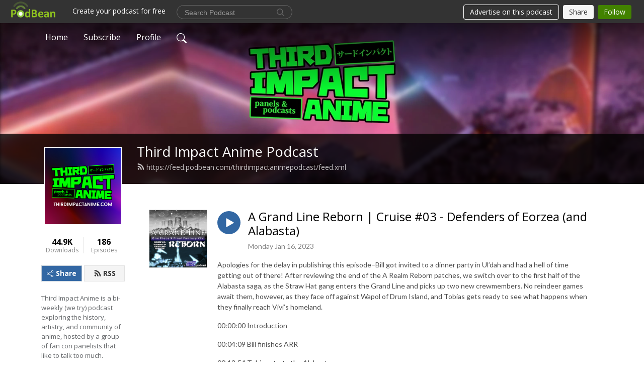

--- FILE ---
content_type: text/html; charset=UTF-8
request_url: https://thirdimpactanimepodcast.podbean.com/e/a-grand-line-reborn-cruise-03-defenders-of-eorzea-and-alabasta/
body_size: 10510
content:
<!DOCTYPE html>
<html  data-head-attrs=""  lang="en">
<head>
  <meta charset="UTF-8">
  <meta name="viewport" content="width=device-width, initial-scale=1.0">
  <meta name="mobile-web-app-capable" content="yes">
  <meta name="apple-mobile-web-app-status-bar-style" content="black">
  <meta name="theme-color" content="#ffffff">
  <link rel="stylesheet" href="https://cdnjs.cloudflare.com/ajax/libs/twitter-bootstrap/5.0.1/css/bootstrap.min.css" integrity="sha512-Ez0cGzNzHR1tYAv56860NLspgUGuQw16GiOOp/I2LuTmpSK9xDXlgJz3XN4cnpXWDmkNBKXR/VDMTCnAaEooxA==" crossorigin="anonymous" referrerpolicy="no-referrer" />
  <link rel="preconnect" href="https://fonts.googleapis.com">
  <link rel="preconnect" href="https://fonts.gstatic.com" crossorigin>
  <script type="module" crossorigin src="https://pbcdn1.podbean.com/fs1/user-site-dist/assets/index.1ad62341.js"></script>
    <link rel="modulepreload" href="https://pbcdn1.podbean.com/fs1/user-site-dist/assets/vendor.7a484e8a.js">
    <link rel="stylesheet" href="https://pbcdn1.podbean.com/fs1/user-site-dist/assets/index.d710f70e.css">
  <link rel="manifest" href="/user-site/manifest.webmanifest" crossorigin="use-credentials"><title>A Grand Line Reborn | Cruise #03 - Defenders of Eorzea (and Alabasta) | Third Impact Anime Podcast</title><link rel="icon" href="https://www.podbean.com/images/favicon.ico"><link rel="apple-touch-icon" href="https://www.podbean.com/images/favicon.ico"><meta property="og:title" content="A Grand Line Reborn | Cruise #03 - Defenders of Eorzea (and Alabasta) | Third Impact Anime Podcast"><meta property="og:image" content="https://d2bwo9zemjwxh5.cloudfront.net/ep-logo/pbblog1663590/Screen_Shot_2023-01-15_at_81436_PM9ky1m_1200x628.jpg?s=f2a69db0c895fde612e7e6cf94f57cda&amp;e=png"><meta property="og:type" content="article"><meta property="og:url" content="https://thirdimpactanimepodcast.podbean.com/e/a-grand-line-reborn-cruise-03-defenders-of-eorzea-and-alabasta/"><meta property="og:description" content="Apologies for the delay in publishing this episode–Bill got invited to a dinner party in Ul’dah and had a hell of time getting out of there! After reviewing the end of the A Realm Reborn patches, we switch over to the first half of the Alabasta saga, as the Straw Hat gang enters the Grand Line and picks up two new crewmembers. No reindeer games await them, however, as they face off against Wapol of Drum Island, and Tobias gets ready to see what happens when they finally reach Vivi’s homeland.
00:00:00 Introduction
00:04:09 Bill finishes ARR
00:12:54 Tobias starts the Alabasta saga
00:35:25 Further Discussion about Alabasta
00:56:17 Outro
Drop us a line via email: agrandlinereborn@gmail.com
Graphics for A Grand Line Reborn are created by Basil Berchekas III @itsbasiltime
If you enjoy this or any other episode, leave us a Rating and Review on Apple Podcasts!
Show notes are available on our website: www.thirdimpactanime.com
More helpful links: https://beacons.ai/thirdimpactanime
Follow us on Twitter at twitter.com/TI_Anime
Follow us on Mastodon at mastodon.social/@ThirdImpactAnime
Subscribe on Apple Podcasts | Google Podcasts | YouTube | Stitcher | Podbean
Support us on Ko-Fi | Patreon"><meta name="description" content="Apologies for the delay in publishing this episode–Bill got invited to a dinner party in Ul’dah and had a hell of time getting out of there! After reviewing the end of the A Realm Reborn patches, we switch over to the first half of the Alabasta saga, as the Straw Hat gang enters the Grand Line and picks up two new crewmembers. No reindeer games await them, however, as they face off against Wapol of Drum Island, and Tobias gets ready to see what happens when they finally reach Vivi’s homeland.
00:00:00 Introduction
00:04:09 Bill finishes ARR
00:12:54 Tobias starts the Alabasta saga
00:35:25 Further Discussion about Alabasta
00:56:17 Outro
Drop us a line via email: agrandlinereborn@gmail.com
Graphics for A Grand Line Reborn are created by Basil Berchekas III @itsbasiltime
If you enjoy this or any other episode, leave us a Rating and Review on Apple Podcasts!
Show notes are available on our website: www.thirdimpactanime.com
More helpful links: https://beacons.ai/thirdimpactanime
Follow us on Twitter at twitter.com/TI_Anime
Follow us on Mastodon at mastodon.social/@ThirdImpactAnime
Subscribe on Apple Podcasts | Google Podcasts | YouTube | Stitcher | Podbean
Support us on Ko-Fi | Patreon"><meta name="twitter:card" content="player"><meta name="twitter:site" content="@podbeancom"><meta name="twitter:url" content="https://thirdimpactanimepodcast.podbean.com/e/a-grand-line-reborn-cruise-03-defenders-of-eorzea-and-alabasta/"><meta name="twitter:title" content="A Grand Line Reborn | Cruise #03 - Defenders of Eorzea (and Alabasta) | Third Impact Anime Podcast"><meta name="twitter:description" content="Apologies for the delay in publishing this episode–Bill got invited to a dinner party in Ul’dah and had a hell of time getting out of there! After reviewing the end of the A Realm Reborn patches, we switch over to the first half of the Alabasta saga, as the Straw Hat gang enters the Grand Line and picks up two new crewmembers. No reindeer games await them, however, as they face off against Wapol of Drum Island, and Tobias gets ready to see what happens when they finally reach Vivi’s homeland.
00:00:00 Introduction
00:04:09 Bill finishes ARR
00:12:54 Tobias starts the Alabasta saga
00:35:25 Further Discussion about Alabasta
00:56:17 Outro
Drop us a line via email: agrandlinereborn@gmail.com
Graphics for A Grand Line Reborn are created by Basil Berchekas III @itsbasiltime
If you enjoy this or any other episode, leave us a Rating and Review on Apple Podcasts!
Show notes are available on our website: www.thirdimpactanime.com
More helpful links: https://beacons.ai/thirdimpactanime
Follow us on Twitter at twitter.com/TI_Anime
Follow us on Mastodon at mastodon.social/@ThirdImpactAnime
Subscribe on Apple Podcasts | Google Podcasts | YouTube | Stitcher | Podbean
Support us on Ko-Fi | Patreon"><meta name="twitter:image" content="https://d2bwo9zemjwxh5.cloudfront.net/ep-logo/pbblog1663590/Screen_Shot_2023-01-15_at_81436_PM9ky1m_1200x628.jpg?s=f2a69db0c895fde612e7e6cf94f57cda&amp;e=png"><meta name="twitter:player" content="https://www.podbean.com/player-v2/?i=mkn6u-1363e16&amp;square=1"><meta name="twitter:player:width" content="420"><meta name="twitter:player:height" content="420"><meta http-equiv="Content-Type" content="text/html; charset=UTF-8"><meta http-equiv="Content-Language" content="en-us"><meta name="generator" content="Podbean 3.2"><meta name="viewport" content="width=device-width, user-scalable=no, initial-scale=1.0, minimum-scale=1.0, maximum-scale=1.0"><meta name="author" content="PodBean Development"><meta name="Copyright" content="PodBean"><meta name="HandheldFriendly" content="True"><meta name="MobileOptimized" content="MobileOptimized"><meta name="robots" content="all"><meta name="twitter:app:id:googleplay" content="com.podbean.app.podcast"><meta name="twitter:app:id:ipad" content="973361050"><meta name="twitter:app:id:iphone" content="973361050"><meta name="twitter:app:name:googleplay" content="Podbean"><meta name="twitter:app:name:ipad" content="Podbean"><meta name="twitter:app:name:iphone" content="Podbean"><script type="text/javascript" src="https://www.googletagmanager.com/gtag/js?id=UA-128204208-1" async></script><script type="text/javascript">
  window.dataLayer = window.dataLayer || [];
  function gtag(){dataLayer.push(arguments);}
  gtag('js', new Date());

  gtag('config', 'UA-128204208-1');
</script><script type="application/ld+json">{"@context":"https://schema.org/","@type":"PodcastEpisode","url":"/e/a-grand-line-reborn-cruise-03-defenders-of-eorzea-and-alabasta/","name":"A Grand Line Reborn | Cruise #03 - Defenders of Eorzea (and Alabasta)","datePublished":"2023-01-16","description":"Apologies for the delay in publishing this episode–Bill got invited to a dinner party in Ul’dah and had a hell of time getting out of there! After reviewing the end of the A Realm Reborn patches, we switch over to the first half of the Alabasta saga, as the Straw Hat gang enters the Grand Line and picks up two new crewmembers. No reindeer games await them, however, as they face off against Wapol of Drum Island, and Tobias gets ready to see what happens when they finally reach Vivi’s homeland.\n00:00:00 Introduction\n00:04:09 Bill finishes ARR\n00:12:54 Tobias starts the Alabasta saga\n00:35:25 Further Discussion about Alabasta\n00:56:17 Outro\nDrop us a line via email: agrandlinereborn@gmail.com\nGraphics for A Grand Line Reborn are created by Basil Berchekas III @itsbasiltime\nIf you enjoy this or any other episode, leave us a Rating and Review on Apple Podcasts!\nShow notes are available on our website: www.thirdimpactanime.com\nMore helpful links: https://beacons.ai/thirdimpactanime\nFollow us on Twitter at twitter.com/TI_Anime\nFollow us on Mastodon at mastodon.social/@ThirdImpactAnime\nSubscribe on Apple Podcasts | Google Podcasts | YouTube | Stitcher | Podbean\nSupport us on Ko-Fi | Patreon","associatedMedia":{"@type":"MediaObject","contentUrl":"https://mcdn.podbean.com/mf/web/62qd8m/AGLR_03.mp3"},"partOfSeries":{"@type":"PodcastSeries","name":"Third Impact Anime Podcast","url":"https://thirdimpactanimepodcast.podbean.com"}}</script><link type="application/rss+xml" rel="alternate" href="https://feed.podbean.com/thirdimpactanimepodcast/feed.xml" title="Third Impact Anime Podcast"><link rel="canonical" href="https://thirdimpactanimepodcast.podbean.com/e/a-grand-line-reborn-cruise-03-defenders-of-eorzea-and-alabasta/"><meta name="head:count" content="37"><link rel="modulepreload" crossorigin href="https://pbcdn1.podbean.com/fs1/user-site-dist/assets/episode.b821da30.js"><link rel="stylesheet" href="https://pbcdn1.podbean.com/fs1/user-site-dist/assets/episode.6d6d54b9.css"><link rel="modulepreload" crossorigin href="https://pbcdn1.podbean.com/fs1/user-site-dist/assets/HomeHeader.500f78d5.js"><link rel="stylesheet" href="https://pbcdn1.podbean.com/fs1/user-site-dist/assets/HomeHeader.f51f4f51.css"><link rel="modulepreload" crossorigin href="https://pbcdn1.podbean.com/fs1/user-site-dist/assets/HeadEpisode.60975439.js"><link rel="stylesheet" href="https://pbcdn1.podbean.com/fs1/user-site-dist/assets/HeadEpisode.72529506.css">
</head>
<body  data-head-attrs="" >
  <div id="app" data-server-rendered="true"><div class="main-page main-style-light" style="--font:Open Sans,Helvetica,Arial,Verdana,sans-serif;--secondaryFont:Lato,Helvetica,Arial,Verdana,sans-serif;--playerColor:#3267a3;--playerColorRGB:50,103,163;--homeHeaderTextColor:#ffffff;"><!----><div loginurl="https://www.podbean.com/site/user/login?return=https%253A%252F%252Fthirdimpactanimepodcast.podbean.com%252Fe%252Fa-grand-line-reborn-cruise-03-defenders-of-eorzea-and-alabasta%252F&amp;rts=775ed5ee463112f2a9366433c0a414b2c44f59d0" postname="a-grand-line-reborn-cruise-03-defenders-of-eorzea-and-alabasta"><div class="theme-frontrow3 episode-detail d-flex flex-column h-100 navigation-transparent"><!--[--><div class="cc-navigation1 navigation" style="--navigationFontColor:#FFFFFF;--navigationBackgroundColor:#000000;"><nav class="navbar navbar-expand-lg"><div class="container justify-content-center"><div style="" class="nav-item search-icon list-unstyled"><button class="btn bg-transparent d-black d-lg-none border-0 nav-link text-dark px-2" type="button" title="Search"><svg xmlns="http://www.w3.org/2000/svg" width="20" height="20" fill="currentColor" class="bi bi-search" viewbox="0 0 16 16"><path d="M11.742 10.344a6.5 6.5 0 1 0-1.397 1.398h-.001c.03.04.062.078.098.115l3.85 3.85a1 1 0 0 0 1.415-1.414l-3.85-3.85a1.007 1.007 0 0 0-.115-.1zM12 6.5a5.5 5.5 0 1 1-11 0 5.5 5.5 0 0 1 11 0z"></path></svg></button></div><div class="h-search" style="display:none;"><input class="form-control shadow-sm rounded-pill border-0" title="Search" value="" type="text" placeholder="Search"><button type="button" class="btn bg-transparent border-0">Cancel</button></div><button class="navbar-toggler px-2" type="button" title="Navbar toggle" data-bs-toggle="collapse" data-bs-target="#navbarNav" aria-controls="navbarNav" aria-expanded="false" aria-label="Toggle navigation"><svg xmlns="http://www.w3.org/2000/svg" width="28" height="28" fill="currentColor" class="bi bi-list" viewbox="0 0 16 16"><path fill-rule="evenodd" d="M2.5 12a.5.5 0 0 1 .5-.5h10a.5.5 0 0 1 0 1H3a.5.5 0 0 1-.5-.5zm0-4a.5.5 0 0 1 .5-.5h10a.5.5 0 0 1 0 1H3a.5.5 0 0 1-.5-.5zm0-4a.5.5 0 0 1 .5-.5h10a.5.5 0 0 1 0 1H3a.5.5 0 0 1-.5-.5z"></path></svg></button><div class="collapse navbar-collapse" id="navbarNav"><ul class="navbar-nav" style=""><!--[--><li class="nav-item"><!--[--><a href="/" class="nav-link"><!--[-->Home<!--]--></a><!--]--></li><li class="nav-item"><!--[--><a target="_blank" rel="noopener noreferrer" class="nav-link" active-class="active" href="https://www.podbean.com/site/podcatcher/index/blog/0kxnmCGdsld"><!--[-->Subscribe<!--]--></a><!--]--></li><li class="nav-item"><!--[--><a target="_blank" rel="noopener noreferrer" class="nav-link" active-class="active" href="https://www.podbean.com/user-gaXDdFk8uG0"><!--[-->Profile<!--]--></a><!--]--></li><!--]--><!--[--><li style="" class="nav-item search-icon"><button class="btn bg-transparent border-0 nav-link" type="button" title="Search"><svg xmlns="http://www.w3.org/2000/svg" width="20" height="20" fill="currentColor" class="bi bi-search" viewbox="0 0 16 16"><path d="M11.742 10.344a6.5 6.5 0 1 0-1.397 1.398h-.001c.03.04.062.078.098.115l3.85 3.85a1 1 0 0 0 1.415-1.414l-3.85-3.85a1.007 1.007 0 0 0-.115-.1zM12 6.5a5.5 5.5 0 1 1-11 0 5.5 5.5 0 0 1 11 0z"></path></svg></button></li><!--]--></ul></div></div></nav></div><!----><!--]--><div class="common-content flex-shrink-0"><!--[--><!----><div class="cc-top-content home-header-bg"><div class="cover-panel"><div class="img"><img src="https://mcdn.podbean.com/mf/web/tuyspi/podbean_bannera5ak8.png" alt="Third Impact Anime Podcast"></div></div><div class="navbar-bg-mask"></div><div class="podcast-title-bg"><div class="container"><div class="row"><div class="col-12 col-lg-3 col-xl-2 d-none d-lg-block"> </div><div class="col-12 col-lg-9 col-xl-10"><div class="podcast-feed"><h1 class="text-break mb-md-1"><a href="/" class=""><!--[-->Third Impact Anime Podcast<!--]--></a></h1><p class="feed-link mb-2"><a class="text-decoration-none" href="https://feed.podbean.com/thirdimpactanimepodcast/feed.xml"><svg t="1625731275538" class="icon icon-rss" fill="currentColor" viewbox="0 0 1024 1024" version="1.1" xmlns="http://www.w3.org/2000/svg" p-id="11610" width="16" height="16"><path d="M329.143 768q0 45.714-32 77.714t-77.714 32-77.715-32-32-77.714 32-77.714 77.715-32 77.714 32 32 77.714z m292.571 70.286q1.143 16-9.714 27.428-10.286 12-26.857 12H508q-14.286 0-24.571-9.428T472 844.57q-12.571-130.857-105.429-223.714T142.857 515.43q-14.286-1.143-23.714-11.429t-9.429-24.571v-77.143q0-16.572 12-26.857 9.715-9.715 24.572-9.715h2.857q91.428 7.429 174.857 46T472 515.43q65.143 64.571 103.714 148t46 174.857z m292.572 1.143q1.143 15.428-10.286 26.857-10.286 11.428-26.286 11.428H796q-14.857 0-25.429-10T759.43 843.43Q752.57 720.57 701.714 610T569.43 418t-192-132.286T144 227.43q-14.286-0.572-24.286-11.143t-10-24.857v-81.715q0-16 11.429-26.285 10.286-10.286 25.143-10.286H148q149.714 7.428 286.571 68.571t243.143 168q106.857 106.286 168 243.143t68.572 286.572z" p-id="11611"></path></svg> https://feed.podbean.com/thirdimpactanimepodcast/feed.xml</a></p></div></div></div></div></div></div><!--]--><div class="container"><div class="row"><div class="col-12 col-lg-3 col-xl-2"><div class="left-side-panel"><div class="side-panel-content"><div class="text-center"><img class="podcast-logo" src="https://pbcdn1.podbean.com/imglogo/image-logo/1663590/tialogo_87ti3e.png" alt="Third Impact Anime Podcast"></div><div class="download-episodes d-flex justify-content-around pt-4"><div class="download-data text-center"><p title="44852" class="number fw-bold mb-0">44.9K</p><p class="data-title fs-12 mb-0">Downloads</p></div><div class="line"></div><div class="episode-data text-center"><p title="186" class="number fw-bold mb-0">186</p><p class="data-title fs-12 mb-0">Episodes</p></div></div><div class="row gx-1 share-rss justify-content-between pt-4"><div class="col"><a class="btn btn-share fs-14 fw-bolder text-white" href="javascript:void(0);"><svg xmlns="http://www.w3.org/2000/svg" width="16" height="16" fill="currentColor" class="bi bi-share" viewbox="0 0 16 16"><path d="M13.5 1a1.5 1.5 0 1 0 0 3 1.5 1.5 0 0 0 0-3zM11 2.5a2.5 2.5 0 1 1 .603 1.628l-6.718 3.12a2.499 2.499 0 0 1 0 1.504l6.718 3.12a2.5 2.5 0 1 1-.488.876l-6.718-3.12a2.5 2.5 0 1 1 0-3.256l6.718-3.12A2.5 2.5 0 0 1 11 2.5zm-8.5 4a1.5 1.5 0 1 0 0 3 1.5 1.5 0 0 0 0-3zm11 5.5a1.5 1.5 0 1 0 0 3 1.5 1.5 0 0 0 0-3z"></path></svg> Share</a></div><div class="col"><a class="btn btn-rss fs-14 fw-bolder" href="https://www.podbean.com/site/podcatcher/index/blog/0kxnmCGdsld"><svg t="1625731275538" class="icon icon-rss" fill="currentColor" viewbox="0 0 1024 1024" version="1.1" xmlns="http://www.w3.org/2000/svg" p-id="11610" width="16" height="16"><path d="M329.143 768q0 45.714-32 77.714t-77.714 32-77.715-32-32-77.714 32-77.714 77.715-32 77.714 32 32 77.714z m292.571 70.286q1.143 16-9.714 27.428-10.286 12-26.857 12H508q-14.286 0-24.571-9.428T472 844.57q-12.571-130.857-105.429-223.714T142.857 515.43q-14.286-1.143-23.714-11.429t-9.429-24.571v-77.143q0-16.572 12-26.857 9.715-9.715 24.572-9.715h2.857q91.428 7.429 174.857 46T472 515.43q65.143 64.571 103.714 148t46 174.857z m292.572 1.143q1.143 15.428-10.286 26.857-10.286 11.428-26.286 11.428H796q-14.857 0-25.429-10T759.43 843.43Q752.57 720.57 701.714 610T569.43 418t-192-132.286T144 227.43q-14.286-0.572-24.286-11.143t-10-24.857v-81.715q0-16 11.429-26.285 10.286-10.286 25.143-10.286H148q149.714 7.428 286.571 68.571t243.143 168q106.857 106.286 168 243.143t68.572 286.572z" p-id="11611"></path></svg> RSS</a></div></div><p class="podcast-description fs-13 pt-4 pb-lg-5" style="white-space:unset;"><p>Third Impact Anime is a bi-weekly (we try) podcast exploring the history, artistry, and community of anime, hosted by a group of fan con panelists that like to talk too much.</p>
<p>Expect reviews of anime new and old, convention coverage, and special guest interviews. Learn more at www.thirdimpactanime.com</p></p></div></div></div><div class="col-12 col-lg-9 col-xl-10"><!----><!--[--><!----><div><div class="container list-container"><!--[--><h2 class="text-center cc-episode-title">Episodes</h2><!--]--><div class="episode-list-type-list row row-cols-1 row-cols-md-4 pt-4 g-4 mt-0 episode-content cc-episode-list"><!--[--><div class="col6 mt-0 card bg-transparent border-0 d-md-flex list"><div class="episode-logo position-relative" href="javascript:void(0)"><div class="e-logo"><img class="object-fit-cover" width="300" height="300" alt="A Grand Line Reborn | Cruise #03 - Defenders of Eorzea (and Alabasta)" src="https://pbcdn1.podbean.com/imglogo/ep-logo/pbblog1663590/Screen_Shot_2023-01-15_at_81436_PM9ky1m_300x300.png" loading="lazy"></div><p class="e-l-date"><!----><span class="episode-date">Monday Jan 16, 2023</span></p><div class="hover-bg"></div><div class="play-bg position-absolute d-flex align-items-center justify-content-center"><button type="button" class="btn btn-link play-button" title="Play A Grand Line Reborn | Cruise #03 - Defenders of Eorzea (and Alabasta)"><span class="play-button-bg"><svg t="1622017593702" class="icon icon-play" fill="currentColor" viewbox="0 0 1024 1024" version="1.1" xmlns="http://www.w3.org/2000/svg" p-id="12170" width="30" height="30"><path d="M844.704269 475.730473L222.284513 116.380385a43.342807 43.342807 0 0 0-65.025048 37.548353v718.692951a43.335582 43.335582 0 0 0 65.025048 37.541128l622.412531-359.342864a43.357257 43.357257 0 0 0 0.007225-75.08948z" fill="" p-id="12171"></path></svg></span></button></div></div><div class="card-body position-relative"><div class="card-body-button-title"><button type="button" class="btn btn-link play-button e-r-play-button" title="Play A Grand Line Reborn | Cruise #03 - Defenders of Eorzea (and Alabasta)"><span class="play-button-bg"><svg t="1622017593702" class="icon icon-play" fill="currentColor" viewbox="0 0 1024 1024" version="1.1" xmlns="http://www.w3.org/2000/svg" p-id="12170" width="30" height="30"><path d="M844.704269 475.730473L222.284513 116.380385a43.342807 43.342807 0 0 0-65.025048 37.548353v718.692951a43.335582 43.335582 0 0 0 65.025048 37.541128l622.412531-359.342864a43.357257 43.357257 0 0 0 0.007225-75.08948z" fill="" p-id="12171"></path></svg></span></button><div class="right-title-date"><h2 class="card-title e-title text-truncate"><a aria-current="page" href="/e/a-grand-line-reborn-cruise-03-defenders-of-eorzea-and-alabasta/" class="router-link-active router-link-exact-active text-decoration-none text-truncate"><!--[-->A Grand Line Reborn | Cruise #03 - Defenders of Eorzea (and Alabasta)<!--]--></a></h2><p class="r-t-date text-gray"><!----><span class="episode-date">Monday Jan 16, 2023</span></p></div></div><p class="e-date text-gray"><!----><span class="episode-date">Monday Jan 16, 2023</span></p><div class="episode-description"><p class="e-description text-two-line card-text"><p><span style="font-weight:400;">Apologies for the delay in publishing this episode–Bill got invited to a dinner party in Ul’dah and had a hell of time getting out of there! After reviewing the end of the A Realm Reborn patches, we switch over to the first half of the Alabasta saga, as the Straw Hat gang enters the Grand Line and picks up two new crewmembers. No reindeer games await them, however, as they face off against Wapol of Drum Island, and Tobias gets ready to see what happens when they finally reach Vivi’s homeland.</span></p>
<p><span style="font-weight:400;">00:00:00 Introduction</span></p>
<p><span style="font-weight:400;">00:04:09 Bill finishes ARR</span></p>
<p><span style="font-weight:400;">00:12:54 Tobias starts the Alabasta saga</span></p>
<p><span style="font-weight:400;">00:35:25 Further Discussion about Alabasta</span></p>
<p><span style="font-weight:400;">00:56:17 Outro</span></p>
<p><span style="font-weight:400;">Drop us a line via email: </span><a href="mailto:agrandlinereborn@gmail.com"><span style="font-weight:400;">agrandlinereborn@gmail.com</span></a></p>
<p><span style="font-weight:400;">Graphics for A Grand Line Reborn are created by Basil Berchekas III <a href="http://www.twitter.com/itsbasiltime">@itsbasiltime</a></span></p>
<p><strong>If you enjoy this or any other episode, leave us a Rating and Review on Apple Podcasts!</strong></p>
<p><strong>Show notes are available on our website: <a href="http://www.thirdimpactanime.com/">www.thirdimpactanime.com</a></strong></p>
<p><strong>More helpful links: <a href="https://beacons.ai/thirdimpactanime">https://beacons.ai/thirdimpactanime</a></strong></p>
<p><strong>Follow us on Twitter at <a href="http://www.twitter.com/TI_Anime">twitter.com/TI_Anime</a></strong></p>
<p><strong>Follow us on Mastodon at <a href="https://mastodon.social/@ThirdImpactAnime">mastodon.social/@ThirdImpactAnime</a></strong></p>
<p><strong>Subscribe on <a href="https://itunes.apple.com/us/podcast/third-impact-anime-podcast/id1313595090?mt=2">Apple Podcasts</a> | <a href="https://podcasts.google.com/feed/aHR0cHM6Ly90aGlyZGltcGFjdGFuaW1lcG9kY2FzdC5wb2RiZWFuLmNvbS9mZWVkLnhtbA?sa=X&ved=0CCMQ27cFahcKEwj458H25unqAhUAAAAAHQAAAAAQHQ">Google Podcasts</a> | <a href="https://www.youtube.com/channel/UCnD4tDaOg7m3A0xatHfAc1g">YouTube</a> | <a href="https://www.stitcher.com/podcast/third-impact-anime-podcast">Stitcher</a> | <a href="https://thirdimpactanimepodcast.podbean.com/">Podbean</a></strong></p>
<p><strong>Support us on <a href="https://ko-fi.com/thirdimpactanime">Ko-Fi</a> | <a href="https://www.patreon.com/thirdimpactanime">Patreon</a></strong></p></p></div><div class="cc-post-toolbar"><ul class="list-unstyled d-flex mb-0 row gx-5 p-0"><li class="col-auto"><button class="border-0 p-0 bg-transparent row gx-1 align-items-center" title="Likes"><svg xmlns="http://www.w3.org/2000/svg" width="16" height="16" fill="currentColor" class="bi bi-heart col-auto icon-like" viewbox="0 0 16 16"><path d="m8 2.748-.717-.737C5.6.281 2.514.878 1.4 3.053c-.523 1.023-.641 2.5.314 4.385.92 1.815 2.834 3.989 6.286 6.357 3.452-2.368 5.365-4.542 6.286-6.357.955-1.886.838-3.362.314-4.385C13.486.878 10.4.28 8.717 2.01L8 2.748zM8 15C-7.333 4.868 3.279-3.04 7.824 1.143c.06.055.119.112.176.171a3.12 3.12 0 0 1 .176-.17C12.72-3.042 23.333 4.867 8 15z"></path></svg><span class="text-gray col-auto item-name">Likes</span><!----></button></li><li class="col-auto"><a class="border-0 p-0 bg-transparent row gx-1 align-items-center" href="https://www.podbean.com/media/share/pb-mkn6u-1363e16?download=1" target="_blank" title="Download"><svg xmlns="http://www.w3.org/2000/svg" width="16" height="16" fill="currentColor" class="bi bi-arrow-down-square col-auto" viewbox="0 0 16 16"><path fill-rule="evenodd" d="M15 2a1 1 0 0 0-1-1H2a1 1 0 0 0-1 1v12a1 1 0 0 0 1 1h12a1 1 0 0 0 1-1V2zM0 2a2 2 0 0 1 2-2h12a2 2 0 0 1 2 2v12a2 2 0 0 1-2 2H2a2 2 0 0 1-2-2V2zm8.5 2.5a.5.5 0 0 0-1 0v5.793L5.354 8.146a.5.5 0 1 0-.708.708l3 3a.5.5 0 0 0 .708 0l3-3a.5.5 0 0 0-.708-.708L8.5 10.293V4.5z"></path></svg><span class="text-gray col-auto item-name">Download</span><span class="text-gray col-auto">181</span></a></li><li class="col-auto"><button class="border-0 p-0 bg-transparent row gx-1 align-items-center" title="Share" data-bs-toggle="modal" data-bs-target="#shareModal"><svg xmlns="http://www.w3.org/2000/svg" width="16" height="16" fill="currentColor" class="bi bi-share col-auto" viewbox="0 0 16 16"><path d="M13.5 1a1.5 1.5 0 1 0 0 3 1.5 1.5 0 0 0 0-3zM11 2.5a2.5 2.5 0 1 1 .603 1.628l-6.718 3.12a2.499 2.499 0 0 1 0 1.504l6.718 3.12a2.5 2.5 0 1 1-.488.876l-6.718-3.12a2.5 2.5 0 1 1 0-3.256l6.718-3.12A2.5 2.5 0 0 1 11 2.5zm-8.5 4a1.5 1.5 0 1 0 0 3 1.5 1.5 0 0 0 0-3zm11 5.5a1.5 1.5 0 1 0 0 3 1.5 1.5 0 0 0 0-3z"></path></svg><span class="text-gray item-name col-auto">Share</span></button></li></ul></div></div></div><!--]--></div><!----></div></div><!--]--><!----><div class="episode-detail-bottom container"><div class="pb-2 pt-4"><div class="cc-comments"><div class="comment-title">Comment (0) </div><!----><div class="content empty-content text-center"><svg xmlns="http://www.w3.org/2000/svg" width="16" height="16" fill="currentColor" class="bi bi-chat-left-text" viewbox="0 0 16 16"><path d="M14 1a1 1 0 0 1 1 1v8a1 1 0 0 1-1 1H4.414A2 2 0 0 0 3 11.586l-2 2V2a1 1 0 0 1 1-1h12zM2 0a2 2 0 0 0-2 2v12.793a.5.5 0 0 0 .854.353l2.853-2.853A1 1 0 0 1 4.414 12H14a2 2 0 0 0 2-2V2a2 2 0 0 0-2-2H2z"></path><path d="M3 3.5a.5.5 0 0 1 .5-.5h9a.5.5 0 0 1 0 1h-9a.5.5 0 0 1-.5-.5zM3 6a.5.5 0 0 1 .5-.5h9a.5.5 0 0 1 0 1h-9A.5.5 0 0 1 3 6zm0 2.5a.5.5 0 0 1 .5-.5h5a.5.5 0 0 1 0 1h-5a.5.5 0 0 1-.5-.5z"></path></svg><p class="pt-3">No comments yet. Be the first to say something!</p></div></div></div></div></div></div></div></div><!--[--><footer class="cc-footer1 footer mt-auto" style="--footerFontColor:#ffffff;--footerBackgroundColor:#000000;"><div class="container p-0 d-sm-flex justify-content-sm-between align-items-center flex-row-reverse"><ul class="row gx-4 social-icon-content list-unstyled d-flex justify-content-md-start justify-content-center mb-0"><!----><li class="col-auto"><a href="https://twitter.com/ti_anime" target="_blank" rel="noopener noreferrer" title="Twitter"><svg class="icon-twitter" xmlns="http://www.w3.org/2000/svg" width="22" height="20.591" viewbox="0 0 22 20.591"><path id="twitter" d="M.053,0,8.547,11.357,0,20.591H1.924l7.483-8.084,6.046,8.084H22l-8.972-12L20.984,0H19.061L12.169,7.446,6.6,0ZM2.882,1.417H5.89L19.171,19.174H16.163L2.883,1.417Z" fill="currentColor"></path></svg></a></li><li class="col-auto"><a href="https://instagram.com/thirdimpactanime" target="_blank" rel="noopener noreferrer" title="Instagram"><svg t="1622107713428" class="icon text-white" fill="currentColor" viewbox="0 0 1024 1024" version="1.1" xmlns="http://www.w3.org/2000/svg" p-id="48119" width="22" height="22"><path d="M512.1 282c-127.2 0-229.8 102.6-229.8 229.8s102.6 229.8 229.8 229.8S741.9 639 741.9 511.8 639.3 282 512.1 282z m0 379.2c-82.2 0-149.4-67-149.4-149.4s67-149.4 149.4-149.4 149.4 67 149.4 149.4-67.2 149.4-149.4 149.4z m292.8-388.6c0 29.8-24 53.6-53.6 53.6-29.8 0-53.6-24-53.6-53.6s24-53.6 53.6-53.6 53.6 24 53.6 53.6z m152.2 54.4c-3.4-71.8-19.8-135.4-72.4-187.8-52.4-52.4-116-68.8-187.8-72.4-74-4.2-295.8-4.2-369.8 0-71.6 3.4-135.2 19.8-187.8 72.2s-68.8 116-72.4 187.8c-4.2 74-4.2 295.8 0 369.8 3.4 71.8 19.8 135.4 72.4 187.8s116 68.8 187.8 72.4c74 4.2 295.8 4.2 369.8 0 71.8-3.4 135.4-19.8 187.8-72.4 52.4-52.4 68.8-116 72.4-187.8 4.2-74 4.2-295.6 0-369.6zM861.5 776c-15.6 39.2-45.8 69.4-85.2 85.2-59 23.4-199 18-264.2 18s-205.4 5.2-264.2-18c-39.2-15.6-69.4-45.8-85.2-85.2-23.4-59-18-199-18-264.2s-5.2-205.4 18-264.2c15.6-39.2 45.8-69.4 85.2-85.2 59-23.4 199-18 264.2-18s205.4-5.2 264.2 18c39.2 15.6 69.4 45.8 85.2 85.2 23.4 59 18 199 18 264.2s5.4 205.4-18 264.2z" fill="" p-id="48120"></path></svg></a></li><!----><!----></ul><div class="right-content"><p class="mb-0 pt-2">Copyright 2017 All rights reserved.</p><p class="by">Podcast Powered By <a href="https://www.podbean.com" target="_blank" rel="noopener noreferrer">Podbean</a></p></div></div></footer><div class="after-footer"></div><!----><!--]--></div></div><!----><!----><!----><div style="display:none;">Version: 20241125</div></div></div>

<script>window.__INITIAL_STATE__="{\"store\":{\"baseInfo\":{\"podcastTitle\":\"Third Impact Anime Podcast\",\"slug\":\"thirdimpactanimepodcast\",\"podcastDescription\":\"\u003Cp\u003EThird Impact Anime is a bi-weekly (we try) podcast exploring the history, artistry, and community of anime, hosted by a group of fan con panelists that like to talk too much.\u003C\u002Fp\u003E\\n\u003Cp\u003EExpect reviews of anime new and old, convention coverage, and special guest interviews. Learn more at www.thirdimpactanime.com\u003C\u002Fp\u003E\",\"podcastLogo\":\"https:\u002F\u002Fpbcdn1.podbean.com\u002Fimglogo\u002Fimage-logo\u002F1663590\u002Ftialogo_87ti3e.png\",\"podcastShareLogo\":\"https:\u002F\u002Fd2bwo9zemjwxh5.cloudfront.net\u002Fimage-logo\u002F1663590\u002Ftialogo_87ti3e_1200x628.jpg?s=37039a9544f04ca2acccaa01e4a0dc5a&e=png\",\"podcastUrl\":\"https:\u002F\u002Fthirdimpactanimepodcast.podbean.com\",\"podcastCanSearched\":true,\"feedUrl\":\"https:\u002F\u002Ffeed.podbean.com\u002Fthirdimpactanimepodcast\u002Ffeed.xml\",\"theme\":\"frontrow3\",\"podcastDeepLink\":\"https:\u002F\u002Fwww.podbean.com\u002Fpw\u002Fpbblog-5759x-196266?from=usersite\",\"removePodbeanBranding\":\"no\",\"brandingLogo\":null,\"timeZone\":{\"timeZoneId\":15,\"gmtAdjustment\":\"GMT-05:00\",\"useDaylightTime\":1,\"value\":-5,\"text\":\"(GMT-05:00) Eastern Time (US & Canada)\",\"daylightStartTime\":\"Second Sunday Of March +2 Hours\",\"daylightEndTime\":\"First Sunday Of November +2 Hours\",\"timezone\":\"America\u002FNew_York\"},\"podcastDownloads\":44852,\"totalEpisodes\":186,\"showComments\":true,\"iOSAppDownloadLink\":null,\"customizeCssUrl\":null,\"androidAppDownloadLink\":null,\"showPostShare\":true,\"showLike\":true,\"author\":\"Third Impact Anime Podcast\",\"enableEngagementStats\":true,\"shareEmbedLink\":\"https:\u002F\u002Fadmin5.podbean.com\u002Fembed.html?id=pbblog-5759x-196266-playlist\",\"language\":\"en\",\"sensitivitySessionExpireTime\":86400,\"podcastApps\":[{\"name\":\"Apple Podcasts\",\"link\":\"https:\u002F\u002Fpodcasts.apple.com\u002Fus\u002Fpodcast\u002Fthird-impact-anime-podcast\u002Fid1313595090?mt=2\",\"image\":\"https:\u002F\u002Fpbcdn1.podbean.com\u002Ffs1\u002Fsite\u002Fimages\u002Fadmin5\u002Fapple-podcast.png\",\"title\":null},{\"name\":\"Podbean App\",\"link\":\"https:\u002F\u002Fwww.podbean.com\u002Fpw\u002Fpbblog-5759x-196266?from=usersite\",\"image\":\"https:\u002F\u002Fpbcdn1.podbean.com\u002Ffs1\u002Fsite\u002Fimages\u002Fadmin5\u002Fpodbean-app.png\",\"title\":null}],\"components\":{\"base\":[{\"id\":\"MainStyle\",\"val\":\"light\"},{\"id\":\"Font\",\"val\":\"Open Sans\"},{\"id\":\"SecondaryFont\",\"val\":\"Lato\"},{\"id\":\"PlayerColor\",\"val\":\"#3267a3\"},{\"id\":\"PlayerStyle\",\"val\":\"player1\"},{\"id\":\"PlayerWave\",\"val\":\"show\"},{\"id\":\"Favicon\",\"val\":\"https:\u002F\u002Fwww.podbean.com\u002Fimages\u002Ffavicon.ico\"},{\"id\":\"CookiesNotice\",\"val\":\"hide\"},{\"id\":\"CookiesNoticeContent\",\"val\":\"\u003Ch4\u003ECookies Notice\u003C\u002Fh4\u003E\u003Cp\u003EThis website uses cookies to improve your experience while you navigate through the website. By using our website you agree to our use of cookies.\u003C\u002Fp\u003E\"},{\"id\":\"EpisodePageCustomizeComponent\",\"val\":\"hide\"}],\"home-header\":[{\"id\":\"HomeHeaderTextColor\",\"val\":\"#ffffff\"},{\"id\":\"BackgroundImage\",\"val\":\"https:\u002F\u002Fmcdn.podbean.com\u002Fmf\u002Fweb\u002Ftuyspi\u002Fpodbean_bannera5ak8.png\"},{\"id\":\"BackgroundImageForMobile\",\"val\":null}],\"episode-list\":[{\"id\":\"EpisodeListType\",\"val\":\"list\"},{\"id\":\"EpisodesPerPage\",\"val\":10},{\"id\":\"EpisodeStats\",\"val\":\"show\"}],\"navigation\":[{\"id\":\"NavigationFontColor\",\"val\":\"#FFFFFF\"},{\"id\":\"NavigationBackgroundColor\",\"val\":\"#000000\"},{\"id\":\"NavigationSearch\",\"val\":\"show\"},{\"id\":\"NavigationLinks\",\"val\":[{\"id\":\"Home\",\"type\":\"Link\",\"value\":\"\u002F\",\"text\":\"Home\",\"subitems\":[]},{\"id\":\"Subscribe\",\"type\":\"Link\",\"value\":\"https:\u002F\u002Fwww.podbean.com\u002Fsite\u002Fpodcatcher\u002Findex\u002Fblog\u002F0kxnmCGdsld\",\"text\":\"Subscribe\",\"subitems\":[]},{\"id\":\"Profile\",\"type\":\"Link\",\"value\":\"https:\u002F\u002Fwww.podbean.com\u002Fuser-gaXDdFk8uG0\",\"text\":\"Profile\",\"subitems\":[]}]}],\"footer\":[{\"id\":\"FooterType\",\"val\":\"Footer1\"},{\"id\":\"FooterFontColor\",\"val\":\"#ffffff\"},{\"id\":\"FooterBackgroundColor\",\"val\":\"#000000\"},{\"id\":\"FooterCopyright\",\"val\":\"Copyright 2017 All rights reserved.\"},{\"id\":\"SocialMediaLinks\",\"val\":{\"facebook_username\":\"\",\"twitter_username\":\"ti_anime\",\"instagram_username\":\"thirdimpactanime\",\"youtube_username\":\"\",\"linkedin_username\":\"\"}}],\"customize-container1\":[],\"customize-container2\":[]},\"allLinks\":[],\"mainStylesDefaultSettings\":null,\"defaultCustomizeComponents\":null,\"scripts\":[\"https:\u002F\u002Fwww.googletagmanager.com\u002Fgtag\u002Fjs?id=UA-128204208-1\",\"\\r\\n  window.dataLayer = window.dataLayer || [];\\r\\n  function gtag(){dataLayer.push(arguments);}\\r\\n  gtag('js', new Date());\\r\\n\\r\\n  gtag('config', 'UA-128204208-1');\\r\\n\"],\"metas\":null,\"appConfig\":{\"package\":\"com.podbean.app.podcast\",\"app_store_id\":973361050,\"app_name\":\"Podbean\",\"scheme\":\"podbean\"},\"customizeCss\":null,\"canEditCss\":null,\"enableJsCodeInCustomizeContent\":false,\"enabledIframeCodeInCustomizeContent\":true,\"sectionMaxCount\":10,\"enableEditorLink\":true,\"enableEditCookiesNotice\":true,\"siteRedirectToFeed\":false,\"podcatcherRssUrl\":\"https:\u002F\u002Fwww.podbean.com\u002Fsite\u002Fpodcatcher\u002Findex\u002Fblog\u002F0kxnmCGdsld\",\"showFeed\":true,\"showTopBar\":true,\"enableWebSiteLike\":true,\"organizationName\":null,\"organizationPageLink\":null},\"backToListUrl\":\"\u002F\",\"tinymceLoaded\":false,\"listEpisodes\":[],\"userLikedEpisodes\":[],\"userLikeCheckedEpisodes\":[],\"topBarIframeLoaded\":false,\"listTotalCount\":0,\"listTotalPage\":0,\"listPage\":0,\"listType\":\"all\",\"listValue\":\"\",\"listName\":\"\",\"pageLoading\":false,\"apiBaseUrl\":\"https:\u002F\u002Fthirdimpactanimepodcast.podbean.com\",\"apiV2BaseUrl\":\"\",\"apiCommonParams\":{\"t\":\"696dfd07\",\"clientSignature\":\"9a5056b37bdf52d7af3f679944c6e78f\",\"u\":null,\"customizing\":null},\"apiCommonHeaders\":{},\"comments\":[],\"commentsTotalCount\":0,\"commentsTotalPage\":0,\"commentsPage\":1,\"commentEpisodeId\":\"pb20332054-mkn6u\",\"episode\":{\"id\":\"pb20332054\",\"idTag\":\"mkn6u\",\"title\":\"A Grand Line Reborn | Cruise #03 - Defenders of Eorzea (and Alabasta)\",\"logo\":\"https:\u002F\u002Fpbcdn1.podbean.com\u002Fimglogo\u002Fep-logo\u002Fpbblog1663590\u002FScreen_Shot_2023-01-15_at_81436_PM9ky1m_300x300.png\",\"shareLogo\":\"https:\u002F\u002Fd2bwo9zemjwxh5.cloudfront.net\u002Fep-logo\u002Fpbblog1663590\u002FScreen_Shot_2023-01-15_at_81436_PM9ky1m_1200x628.jpg?s=f2a69db0c895fde612e7e6cf94f57cda&e=png\",\"largeLogo\":\"https:\u002F\u002Fpbcdn1.podbean.com\u002Fimglogo\u002Fep-logo\u002Fpbblog1663590\u002FScreen_Shot_2023-01-15_at_81436_PM9ky1m.png\",\"previewContent\":null,\"content\":\"\u003Cp\u003E\u003Cspan style=\\\"font-weight:400;\\\"\u003EApologies for the delay in publishing this episode–Bill got invited to a dinner party in Ul’dah and had a hell of time getting out of there! After reviewing the end of the A Realm Reborn patches, we switch over to the first half of the Alabasta saga, as the Straw Hat gang enters the Grand Line and picks up two new crewmembers. No reindeer games await them, however, as they face off against Wapol of Drum Island, and Tobias gets ready to see what happens when they finally reach Vivi’s homeland.\u003C\u002Fspan\u003E\u003C\u002Fp\u003E\\n\u003Cp\u003E\u003Cspan style=\\\"font-weight:400;\\\"\u003E00:00:00 Introduction\u003C\u002Fspan\u003E\u003C\u002Fp\u003E\\n\u003Cp\u003E\u003Cspan style=\\\"font-weight:400;\\\"\u003E00:04:09 Bill finishes ARR\u003C\u002Fspan\u003E\u003C\u002Fp\u003E\\n\u003Cp\u003E\u003Cspan style=\\\"font-weight:400;\\\"\u003E00:12:54 Tobias starts the Alabasta saga\u003C\u002Fspan\u003E\u003C\u002Fp\u003E\\n\u003Cp\u003E\u003Cspan style=\\\"font-weight:400;\\\"\u003E00:35:25 Further Discussion about Alabasta\u003C\u002Fspan\u003E\u003C\u002Fp\u003E\\n\u003Cp\u003E\u003Cspan style=\\\"font-weight:400;\\\"\u003E00:56:17 Outro\u003C\u002Fspan\u003E\u003C\u002Fp\u003E\\n\u003Cp\u003E\u003Cspan style=\\\"font-weight:400;\\\"\u003EDrop us a line via email: \u003C\u002Fspan\u003E\u003Ca href=\\\"mailto:agrandlinereborn@gmail.com\\\"\u003E\u003Cspan style=\\\"font-weight:400;\\\"\u003Eagrandlinereborn@gmail.com\u003C\u002Fspan\u003E\u003C\u002Fa\u003E\u003C\u002Fp\u003E\\n\u003Cp\u003E\u003Cspan style=\\\"font-weight:400;\\\"\u003EGraphics for A Grand Line Reborn are created by Basil Berchekas III \u003Ca href=\\\"http:\u002F\u002Fwww.twitter.com\u002Fitsbasiltime\\\"\u003E@itsbasiltime\u003C\u002Fa\u003E\u003C\u002Fspan\u003E\u003C\u002Fp\u003E\\n\u003Cp\u003E\u003Cstrong\u003EIf you enjoy this or any other episode, leave us a Rating and Review on Apple Podcasts!\u003C\u002Fstrong\u003E\u003C\u002Fp\u003E\\n\u003Cp\u003E\u003Cstrong\u003EShow notes are available on our website: \u003Ca href=\\\"http:\u002F\u002Fwww.thirdimpactanime.com\u002F\\\"\u003Ewww.thirdimpactanime.com\u003C\u002Fa\u003E\u003C\u002Fstrong\u003E\u003C\u002Fp\u003E\\n\u003Cp\u003E\u003Cstrong\u003EMore helpful links: \u003Ca href=\\\"https:\u002F\u002Fbeacons.ai\u002Fthirdimpactanime\\\"\u003Ehttps:\u002F\u002Fbeacons.ai\u002Fthirdimpactanime\u003C\u002Fa\u003E\u003C\u002Fstrong\u003E\u003C\u002Fp\u003E\\n\u003Cp\u003E\u003Cstrong\u003EFollow us on Twitter at \u003Ca href=\\\"http:\u002F\u002Fwww.twitter.com\u002FTI_Anime\\\"\u003Etwitter.com\u002FTI_Anime\u003C\u002Fa\u003E\u003C\u002Fstrong\u003E\u003C\u002Fp\u003E\\n\u003Cp\u003E\u003Cstrong\u003EFollow us on Mastodon at \u003Ca href=\\\"https:\u002F\u002Fmastodon.social\u002F@ThirdImpactAnime\\\"\u003Emastodon.social\u002F@ThirdImpactAnime\u003C\u002Fa\u003E\u003C\u002Fstrong\u003E\u003C\u002Fp\u003E\\n\u003Cp\u003E\u003Cstrong\u003ESubscribe on \u003Ca href=\\\"https:\u002F\u002Fitunes.apple.com\u002Fus\u002Fpodcast\u002Fthird-impact-anime-podcast\u002Fid1313595090?mt=2\\\"\u003EApple Podcasts\u003C\u002Fa\u003E | \u003Ca href=\\\"https:\u002F\u002Fpodcasts.google.com\u002Ffeed\u002FaHR0cHM6Ly90aGlyZGltcGFjdGFuaW1lcG9kY2FzdC5wb2RiZWFuLmNvbS9mZWVkLnhtbA?sa=X&ved=0CCMQ27cFahcKEwj458H25unqAhUAAAAAHQAAAAAQHQ\\\"\u003EGoogle Podcasts\u003C\u002Fa\u003E | \u003Ca href=\\\"https:\u002F\u002Fwww.youtube.com\u002Fchannel\u002FUCnD4tDaOg7m3A0xatHfAc1g\\\"\u003EYouTube\u003C\u002Fa\u003E | \u003Ca href=\\\"https:\u002F\u002Fwww.stitcher.com\u002Fpodcast\u002Fthird-impact-anime-podcast\\\"\u003EStitcher\u003C\u002Fa\u003E | \u003Ca href=\\\"https:\u002F\u002Fthirdimpactanimepodcast.podbean.com\u002F\\\"\u003EPodbean\u003C\u002Fa\u003E\u003C\u002Fstrong\u003E\u003C\u002Fp\u003E\\n\u003Cp\u003E\u003Cstrong\u003ESupport us on \u003Ca href=\\\"https:\u002F\u002Fko-fi.com\u002Fthirdimpactanime\\\"\u003EKo-Fi\u003C\u002Fa\u003E | \u003Ca href=\\\"https:\u002F\u002Fwww.patreon.com\u002Fthirdimpactanime\\\"\u003EPatreon\u003C\u002Fa\u003E\u003C\u002Fstrong\u003E\u003C\u002Fp\u003E\",\"publishTimestamp\":1673874000,\"duration\":3575,\"mediaUrl\":\"https:\u002F\u002Fmcdn.podbean.com\u002Fmf\u002Fweb\u002F62qd8m\u002FAGLR_03.mp3\",\"mediaType\":\"audio\u002Fmpeg\",\"shareLink\":\"https:\u002F\u002Fadmin5.podbean.com\u002Fembed.html?id=pb-mkn6u-1363e16\",\"likedCount\":0,\"deepLink\":\"https:\u002F\u002Fwww.podbean.com\u002Few\u002Fpb-mkn6u-1363e16\",\"transcriptUrl\":null,\"permalink\":\"\u002Fe\u002Fa-grand-line-reborn-cruise-03-defenders-of-eorzea-and-alabasta\u002F\",\"downloadLink\":\"https:\u002F\u002Fwww.podbean.com\u002Fmedia\u002Fshare\u002Fpb-mkn6u-1363e16?download=1\",\"fallbackResource\":null,\"fallbackResourceMimetype\":null,\"downloadCount\":181,\"status\":\"publish\",\"hasMoreContent\":false,\"chaptersUrl\":null,\"explicit\":false},\"episodeShareLink\":null,\"deepLink\":\"https:\u002F\u002Fwww.podbean.com\u002Few\u002Fpb-mkn6u-1363e16\",\"playlist\":{\"episodes\":[],\"current\":0,\"start\":0,\"stop\":0,\"playing\":true,\"playerLoading\":true,\"playbackRate\":1,\"playbackRateIndex\":1,\"volume\":1},\"toasts\":[],\"confirm\":null,\"customizeEditorFormZIndex\":999,\"lastRequestTime\":null,\"validateChangesOnBeforeunload\":true,\"windowWidth\":1000,\"VITE_FS1_CDN_URL_PREFIX\":\"https:\u002F\u002Fpbcdn1.podbean.com\u002Ffs1\",\"reloadStats\":false,\"userIdEncrypted\":null,\"userProfilePicture\":null,\"username\":null,\"isVerified\":false,\"loadUserInfo\":false,\"loginUrl\":\"https:\u002F\u002Fwww.podbean.com\u002Fsite\u002Fuser\u002Flogin?return=https%253A%252F%252Fthirdimpactanimepodcast.podbean.com%252Fe%252Fa-grand-line-reborn-cruise-03-defenders-of-eorzea-and-alabasta%252F&rts=775ed5ee463112f2a9366433c0a414b2c44f59d0\",\"recaptchaV3Loaded\":false,\"recaptchaV2Loaded\":false,\"likesLoaded\":false,\"commentLikeMap\":{},\"commentOffset\":0,\"widgetCommentsLoaded\":false},\"episode\":{\"id\":\"pb20332054\",\"idTag\":\"mkn6u\",\"title\":\"A Grand Line Reborn | Cruise #03 - Defenders of Eorzea (and Alabasta)\",\"logo\":\"https:\u002F\u002Fpbcdn1.podbean.com\u002Fimglogo\u002Fep-logo\u002Fpbblog1663590\u002FScreen_Shot_2023-01-15_at_81436_PM9ky1m_300x300.png\",\"shareLogo\":\"https:\u002F\u002Fd2bwo9zemjwxh5.cloudfront.net\u002Fep-logo\u002Fpbblog1663590\u002FScreen_Shot_2023-01-15_at_81436_PM9ky1m_1200x628.jpg?s=f2a69db0c895fde612e7e6cf94f57cda&e=png\",\"largeLogo\":\"https:\u002F\u002Fpbcdn1.podbean.com\u002Fimglogo\u002Fep-logo\u002Fpbblog1663590\u002FScreen_Shot_2023-01-15_at_81436_PM9ky1m.png\",\"previewContent\":null,\"content\":\"\u003Cp\u003E\u003Cspan style=\\\"font-weight:400;\\\"\u003EApologies for the delay in publishing this episode–Bill got invited to a dinner party in Ul’dah and had a hell of time getting out of there! After reviewing the end of the A Realm Reborn patches, we switch over to the first half of the Alabasta saga, as the Straw Hat gang enters the Grand Line and picks up two new crewmembers. No reindeer games await them, however, as they face off against Wapol of Drum Island, and Tobias gets ready to see what happens when they finally reach Vivi’s homeland.\u003C\u002Fspan\u003E\u003C\u002Fp\u003E\\n\u003Cp\u003E\u003Cspan style=\\\"font-weight:400;\\\"\u003E00:00:00 Introduction\u003C\u002Fspan\u003E\u003C\u002Fp\u003E\\n\u003Cp\u003E\u003Cspan style=\\\"font-weight:400;\\\"\u003E00:04:09 Bill finishes ARR\u003C\u002Fspan\u003E\u003C\u002Fp\u003E\\n\u003Cp\u003E\u003Cspan style=\\\"font-weight:400;\\\"\u003E00:12:54 Tobias starts the Alabasta saga\u003C\u002Fspan\u003E\u003C\u002Fp\u003E\\n\u003Cp\u003E\u003Cspan style=\\\"font-weight:400;\\\"\u003E00:35:25 Further Discussion about Alabasta\u003C\u002Fspan\u003E\u003C\u002Fp\u003E\\n\u003Cp\u003E\u003Cspan style=\\\"font-weight:400;\\\"\u003E00:56:17 Outro\u003C\u002Fspan\u003E\u003C\u002Fp\u003E\\n\u003Cp\u003E\u003Cspan style=\\\"font-weight:400;\\\"\u003EDrop us a line via email: \u003C\u002Fspan\u003E\u003Ca href=\\\"mailto:agrandlinereborn@gmail.com\\\"\u003E\u003Cspan style=\\\"font-weight:400;\\\"\u003Eagrandlinereborn@gmail.com\u003C\u002Fspan\u003E\u003C\u002Fa\u003E\u003C\u002Fp\u003E\\n\u003Cp\u003E\u003Cspan style=\\\"font-weight:400;\\\"\u003EGraphics for A Grand Line Reborn are created by Basil Berchekas III \u003Ca href=\\\"http:\u002F\u002Fwww.twitter.com\u002Fitsbasiltime\\\"\u003E@itsbasiltime\u003C\u002Fa\u003E\u003C\u002Fspan\u003E\u003C\u002Fp\u003E\\n\u003Cp\u003E\u003Cstrong\u003EIf you enjoy this or any other episode, leave us a Rating and Review on Apple Podcasts!\u003C\u002Fstrong\u003E\u003C\u002Fp\u003E\\n\u003Cp\u003E\u003Cstrong\u003EShow notes are available on our website: \u003Ca href=\\\"http:\u002F\u002Fwww.thirdimpactanime.com\u002F\\\"\u003Ewww.thirdimpactanime.com\u003C\u002Fa\u003E\u003C\u002Fstrong\u003E\u003C\u002Fp\u003E\\n\u003Cp\u003E\u003Cstrong\u003EMore helpful links: \u003Ca href=\\\"https:\u002F\u002Fbeacons.ai\u002Fthirdimpactanime\\\"\u003Ehttps:\u002F\u002Fbeacons.ai\u002Fthirdimpactanime\u003C\u002Fa\u003E\u003C\u002Fstrong\u003E\u003C\u002Fp\u003E\\n\u003Cp\u003E\u003Cstrong\u003EFollow us on Twitter at \u003Ca href=\\\"http:\u002F\u002Fwww.twitter.com\u002FTI_Anime\\\"\u003Etwitter.com\u002FTI_Anime\u003C\u002Fa\u003E\u003C\u002Fstrong\u003E\u003C\u002Fp\u003E\\n\u003Cp\u003E\u003Cstrong\u003EFollow us on Mastodon at \u003Ca href=\\\"https:\u002F\u002Fmastodon.social\u002F@ThirdImpactAnime\\\"\u003Emastodon.social\u002F@ThirdImpactAnime\u003C\u002Fa\u003E\u003C\u002Fstrong\u003E\u003C\u002Fp\u003E\\n\u003Cp\u003E\u003Cstrong\u003ESubscribe on \u003Ca href=\\\"https:\u002F\u002Fitunes.apple.com\u002Fus\u002Fpodcast\u002Fthird-impact-anime-podcast\u002Fid1313595090?mt=2\\\"\u003EApple Podcasts\u003C\u002Fa\u003E | \u003Ca href=\\\"https:\u002F\u002Fpodcasts.google.com\u002Ffeed\u002FaHR0cHM6Ly90aGlyZGltcGFjdGFuaW1lcG9kY2FzdC5wb2RiZWFuLmNvbS9mZWVkLnhtbA?sa=X&ved=0CCMQ27cFahcKEwj458H25unqAhUAAAAAHQAAAAAQHQ\\\"\u003EGoogle Podcasts\u003C\u002Fa\u003E | \u003Ca href=\\\"https:\u002F\u002Fwww.youtube.com\u002Fchannel\u002FUCnD4tDaOg7m3A0xatHfAc1g\\\"\u003EYouTube\u003C\u002Fa\u003E | \u003Ca href=\\\"https:\u002F\u002Fwww.stitcher.com\u002Fpodcast\u002Fthird-impact-anime-podcast\\\"\u003EStitcher\u003C\u002Fa\u003E | \u003Ca href=\\\"https:\u002F\u002Fthirdimpactanimepodcast.podbean.com\u002F\\\"\u003EPodbean\u003C\u002Fa\u003E\u003C\u002Fstrong\u003E\u003C\u002Fp\u003E\\n\u003Cp\u003E\u003Cstrong\u003ESupport us on \u003Ca href=\\\"https:\u002F\u002Fko-fi.com\u002Fthirdimpactanime\\\"\u003EKo-Fi\u003C\u002Fa\u003E | \u003Ca href=\\\"https:\u002F\u002Fwww.patreon.com\u002Fthirdimpactanime\\\"\u003EPatreon\u003C\u002Fa\u003E\u003C\u002Fstrong\u003E\u003C\u002Fp\u003E\",\"publishTimestamp\":1673874000,\"duration\":3575,\"mediaUrl\":\"https:\u002F\u002Fmcdn.podbean.com\u002Fmf\u002Fweb\u002F62qd8m\u002FAGLR_03.mp3\",\"mediaType\":\"audio\u002Fmpeg\",\"shareLink\":\"https:\u002F\u002Fadmin5.podbean.com\u002Fembed.html?id=pb-mkn6u-1363e16\",\"likedCount\":0,\"deepLink\":\"https:\u002F\u002Fwww.podbean.com\u002Few\u002Fpb-mkn6u-1363e16\",\"transcriptUrl\":null,\"permalink\":\"\u002Fe\u002Fa-grand-line-reborn-cruise-03-defenders-of-eorzea-and-alabasta\u002F\",\"downloadLink\":\"https:\u002F\u002Fwww.podbean.com\u002Fmedia\u002Fshare\u002Fpb-mkn6u-1363e16?download=1\",\"fallbackResource\":null,\"fallbackResourceMimetype\":null,\"downloadCount\":181,\"status\":\"publish\",\"hasMoreContent\":false,\"chaptersUrl\":null,\"explicit\":false},\"loginUrl\":\"https:\u002F\u002Fwww.podbean.com\u002Fsite\u002Fuser\u002Flogin?return=https%253A%252F%252Fthirdimpactanimepodcast.podbean.com%252Fe%252Fa-grand-line-reborn-cruise-03-defenders-of-eorzea-and-alabasta%252F&rts=775ed5ee463112f2a9366433c0a414b2c44f59d0\"}"</script>
  
  <script src="https://cdnjs.cloudflare.com/ajax/libs/bootstrap/5.0.2/js/bootstrap.bundle.min.js" integrity="sha512-72WD92hLs7T5FAXn3vkNZflWG6pglUDDpm87TeQmfSg8KnrymL2G30R7as4FmTwhgu9H7eSzDCX3mjitSecKnw==" crossorigin="anonymous" referrerpolicy="no-referrer"></script>
</body>
</html>
